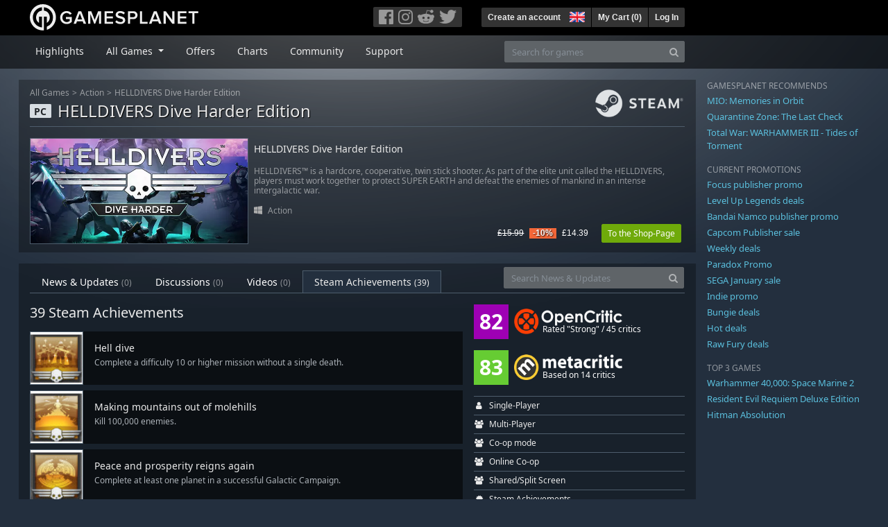

--- FILE ---
content_type: text/html; charset=utf-8
request_url: https://uk.gamesplanet.com/community/helldivers-dive-harder-edition-steam-key--5046-1/achievements
body_size: 10917
content:
<!DOCTYPE html>
<html lang="en">
<head>
  <meta charset="utf-8">
  <meta http-equiv="X-UA-Compatible" content="IE=edge">
  <meta name="viewport" content="width=device-width, initial-scale=1, maximum-scale=1, shrink-to-fit=no, viewport-fit=auto">
  <meta name="robots" content="index,follow,all" />
  <meta http-equiv="x-dns-prefetch-control" content="on">
  <meta name="turbolinks-cache-control" content="no-cache">

  <title>HELLDIVERS Dive Harder Edition / Steam Achievements - Gamesplanet.com</title>
  <meta name="description" content="Your favorite games to activate on Steam, Origin, Ubisoft Connect, GOG or instant download" />
  <meta name="keywords" content="Game download, buy games online, buy PC-games, cd keys, steam keys, origin keys, Ubisoft Connect games, DRM free games" />

  <link rel="dns-prefetch" href="https://gpstatic.com" crossorigin>
  <link rel="preconnect" href="https://gpstatic.com">
  <link rel="dns-prefetch" href="https://secure.gravatar.com" crossorigin>
  <link rel="preconnect" href="https://secure.gravatar.com">
  <link rel="icon" type="image/svg+xml" href="https://gpstatic.com/assets/gamesplanet_com_circle_media-dfe8067c82a620c4d65f21a92d5874c0e38e9ada6752f9d1cbeb74483ee90faf.svg?t=1769381146" sizes="any" id="gpfavicon">
  <link rel="canonical" href="https://uk.gamesplanet.com/community/helldivers-dive-harder-edition-steam-key--5046-1/achievements">

  <link rel="stylesheet" media="all" href="https://gpstatic.com/assets/application-dc47d68d7eec9e32323623cf979b0e1394fe5acd6548b01a1f4374960e0bcf4f.css" data-turbolinks-track="reload" />
  <script type="text/javascript">// These polys allow for inline scripts while AppOS is being loaded asynchronously
// They will all be executed with their &quot;this&quot; and first argument set to the booted application
//
// NOTE: Despite their names resembling the AppOS events they will all be executed
//       every time the page loads, just at a different point in time.
window.AppOSBoot = function(f) { if (!window.AppOS_Boot) { window.AppOS_Boot = []; }; window.AppOS_Boot.push(f) };
window.AppOSDocumentLoad = function(f) { if (!window.AppOS_DL) { window.AppOS_DL = []; }; window.AppOS_DL.push(f) };
window.AppOSPageLoad = function(f) { if (!window.AppOS_PL) { window.AppOS_PL = []; }; window.AppOS_PL.push(f) };
</script>
  <script src="https://gpstatic.com/assets/application-c42fa54681ecd6c8afceeeb3bab7d82db9a1ff58af287f1385892b09a0b1c947.js" data-turbolinks-track="reload" defer="defer"></script>

  <link rel="alternate" href="https://uk.gamesplanet.com/community/helldivers-dive-harder-edition-steam-key--5046-1/achievements" hreflang="en-GB" />
<link rel="alternate" href="https://de.gamesplanet.com/community/helldivers-dive-harder-edition-steam-key--5046-1/achievements" hreflang="de-DE" />
<link rel="alternate" href="https://fr.gamesplanet.com/community/helldivers-dive-harder-edition-steam-key--5046-1/achievements" hreflang="fr-FR" />
<link rel="alternate" href="https://us.gamesplanet.com/community/helldivers-dive-harder-edition-steam-key--5046-1/achievements" hreflang="en-US" />


  
  <meta name="csrf-param" content="authenticity_token" />
<meta name="csrf-token" content="1nKRaMoG10MBOCzwJ73zVOCiUg0xcJY8H1VAE12KzIK8fGUbes2GV-Cg0GFKq0UOut7difnXwcBFgbUPgDUr0Q" />
  <link rel="icon" sizes="192x192" href="/images/touch_icons/touch-icon-192x192.png">
<link rel="apple-touch-icon-precomposed" sizes="180x180" href="/images/touch_icons/apple-touch-icon-180x180-precomposed.png">
<link rel="apple-touch-icon-precomposed" sizes="152x152" href="/images/touch_icons/apple-touch-icon-152x152-precomposed.png">
<link rel="apple-touch-icon-precomposed" sizes="144x144" href="/images/touch_icons/apple-touch-icon-144x144-precomposed.png">
<link rel="apple-touch-icon-precomposed" sizes="120x120" href="/images/touch_icons/apple-touch-icon-120x120-precomposed.png">
<link rel="apple-touch-icon-precomposed" sizes="114x114" href="/images/touch_icons/apple-touch-icon-114x114-precomposed.png">
<link rel="apple-touch-icon-precomposed" sizes="76x76" href="/images/touch_icons/apple-touch-icon-76x76-precomposed.png">
<link rel="apple-touch-icon-precomposed" sizes="72x72" href="/images/touch_icons/apple-touch-icon-72x72-precomposed.png">
<link rel="apple-touch-icon-precomposed" href="/images/touch_icons/apple-touch-icon-precomposed.png">

  


</head>

<body  data-hk="adc6c5f2-a6fa-4c9e-853d-47f15bd4434a">
  <div data-appos-jserror="false"></div>
  <nav class="navbar navbar-dark bg-black nav-gp-top px-0">
  <div class="container pl-0">
    <div class="col-12 col-xl-10 gp-xl-main">
      <a class="navbar-brand pb-1 py-md-0 d-none d-sm-inline-block" href="/"><img height="38" alt="Gamesplanet.com" loading="lazy" decoding="async" src="https://gpstatic.com/assets/gamesplanet_com-c7cdb0f0005728229549c9b6506e1cbc48b94ee81723f51c81c8ad97bd630d84.svg" /></a>
      <a class="navbar-brand pb-1 py-md-0 d-inline-block d-sm-none" href="/"><img height="38" alt="Gamesplanet.com" loading="lazy" decoding="async" src="https://gpstatic.com/assets/gamesplanet_com_circle-4aac2ab0b9700fc58cb2631f1fd5d12fb5b162d956ab2c217dc61ec92d827d2e.svg" /></a>
      <button class="navbar-toggler bg-dark-gray border-0 d-inline-block d-lg-none pull-right mt-1 ml-3" type="button" data-toggle="collapse" data-target="#gpSiteNav">
        <span class="navbar-toggler-icon"></span>
        <span><i class="fa fa-search" style="white-space: nowrap"></i> </span>
      </button>
      <div class="pull-right mt-1">
        <div class="d-none d-lg-inline-block">
          <div class="btn-group mr-4" role="group">
            <div class="nav-item nav-item-social btn bg-dark-gray p-0"><a target="_blank" rel="noopener" class="nav-link p-0 pl-1" href="https://www.facebook.com/gamesplanet"><img alt="Facebook" src="https://gpstatic.com/assets/get_in_touch/h-facebook-grey-13a843b391795abd42e99c1b0a6244be354ebbd80281c47ab70cb9d384260484.png" width="21" height="21" /></a></div>
            <div class="nav-item nav-item-social btn bg-dark-gray p-0"><a target="_blank" rel="noopener" class="nav-link p-0" href="https://www.instagram.com/gamesplanet_com/"><img alt="Instagram" src="https://gpstatic.com/assets/get_in_touch/h-instagram-grey-335e2af1e557d7456d7c6dfca6eabfdc0850012846c0cb27b5f048e5f64b7e56.png" width="21" height="21" /></a></div>
            <div class="nav-item nav-item-social btn bg-dark-gray p-0"><a target="_blank" rel="noopener" class="nav-link p-0" href="https://www.reddit.com/user/Gamesplanet/submitted/"><img alt="Reddit" src="https://gpstatic.com/assets/get_in_touch/h-reddit-grey-3742e9841d9d2fca4b301c7ad2d794f5d489e53a9e19921266f8911e1f0d4890.png" width="24" height="20" /></a></div>
            <div class="nav-item nav-item-social btn bg-dark-gray p-0"><a target="_blank" rel="noopener" class="nav-link p-0 pr-1" href="https://twitter.com/gamesplanetuk"><img alt="Twitter" src="https://gpstatic.com/assets/get_in_touch/h-twitter-grey-31fe64f758a401bca827a76b1a5f4813c36e642a74623fafbfc291d041b2e72b.png" width="25" height="20" /></a></div>
          </div>
        </div>
        <div class="btn-group d-none d-lg-inline-flex" role="group">
    <div class="nav-item btn bg-dark-gray p-0 px-1"><a class="nav-link p-1" data-login-required="registration" href="#open=registration">Create an account</a></div>
    <div class="nav-item btn bg-dark-gray p-0 pr-2 dropdown zindex100"><a class="nav-link dropdown-toggle dropdown-toggle-noarrow p-0" href="#" id="tenant-select-dropdown" role="button" data-toggle="dropdown">
  <img class="ml-1" style="vertical-align: -7px;" alt="GB" src="https://gpstatic.com/images/flags/48x32/GB.png" width="22" height="15" />
</a>
<div class="dropdown-menu shadow">
  <span class="dropdown-item">
    <img class="mr-1" alt="GB" src="https://gpstatic.com/images/flags/48x32/GB.png" width="22" height="15" /> United Kingdom / GBP
  </span>
  <div class="dropdown-divider"></div>
    <a class="dropdown-item" href="https://de.gamesplanet.com/">
      <img class="mr-1" alt="DE" src="https://gpstatic.com/images/flags/48x32/DE.png" width="22" height="15" /> Deutschland / EUR
</a>    <a class="dropdown-item" href="https://fr.gamesplanet.com/">
      <img class="mr-1" alt="FR" src="https://gpstatic.com/images/flags/48x32/FR.png" width="22" height="15" /> France / EUR
</a>    <a class="dropdown-item" href="https://us.gamesplanet.com/">
      <img class="mr-1" alt="US" src="https://gpstatic.com/images/flags/48x32/US.png" width="22" height="15" /> United States / USD
</a></div>
</div>
    <div class="nav-item btn bg-dark-gray p-0 px-1 separator"><a class="nav-link p-1 " href="/cart">My Cart (<span class="cart_count">0</span>)</a></div>
    <div class="nav-item btn bg-dark-gray p-0 px-1 separator"><a class="nav-link p-1" data-login-required="true" href="#open=login">Log In</a></div>
</div>

        <div class="btn-group d-inline-flex d-lg-none" role="group">
  <a class="btn bg-dark-gray " href="/cart"><i class="fa fa-shopping-cart" style="white-space: nowrap"></i> (<span class="cart_count">0</span>)</a>
  <div class="btn-group" role="group">
    <a href="#" class="btn bg-dark-gray dropdown-toggle" id="mobile-user-account" data-toggle="dropdown" aria-haspopup="true" aria-expanded="false">
      <i class="fa fa-user" style="white-space: nowrap"></i> 
    </a>
    <div class="dropdown-menu dropdown-menu-right" style="max-width: 270px;" aria-labelledby="mobile-user-account">
        <a class="dropdown-item" data-login-required="true" href="#open=login">Log In</a>
        <a class="dropdown-item" data-login-required="registration" href="#open=registration">Create an account</a>
    </div>
  </div>
</div>

      </div>
    </div>
  </div>
</nav>

  <nav class="navbar navbar-expand-lg navbar-dark bg-black-fade mb-3 p-0 pb-lg-1">
  <div class="container pl-0">
    <div class="col-12 col-xl-10 gp-xl-main">
      <div class="collapse navbar-collapse" id="gpSiteNav">
        <div id="quick_search" class="mt-1 mt-lg-0 mb-lg-0 order-2">
          <form id="quick_search_form" class="form-inline d-flex flex-nowrap" action="/search" accept-charset="UTF-8" method="get">
            <div class="input-group mt-1 w-100">
              <input type="text" name="query" id="query" placeholder="Search for games" autocomplete="off" class="form-control typeahead" data-query-url="/quick_search?query=%3Avalue" aria-label="Search for games" />
              <div class="input-group-append">
                <button class="btn btn-secondary py-0 px-2 text-muted" type="submit" aria-label="Search" ><i class="fa fa-search" style="white-space: nowrap"></i> </button>
              </div>
            </div>
</form>        </div>
        <div class="navbar-nav my-1 mr-auto order-1">
          <div class="nav-item mr-3">
            <a class="nav-link text-body pt-2 pr-2 pb-0 pl-2 mb-1 mob16" href="/">Highlights</a>
          </div>
          <div class="nav-item mr-3 dropdown">
            <a class="nav-link text-body pt-2 pr-2 pb-0 pl-2 mb-1 dropdown-toggle mob16" href="#" id="gp-site-nav-dropdown" role="button" data-toggle="dropdown">
              All Games
            </a>
            <div class="dropdown-menu shadow">
              <div class="container dropdown-multi-col">
                <div class="row">
                  <div class="col-12 col-md-6">
                    <div class="nav-header bg-light p-1 small text-uppercase">Genre</div>
                    <div class="dropdown-divider"></div>
                    <a class="dropdown-item" href="/games/action">Action</a>
                    <a class="dropdown-item" href="/games/adventure">Adventure</a>
                    <a class="dropdown-item" href="/games/rpg">RPG (Roleplay)</a>
                    <a class="dropdown-item" href="/games/mmo">MMO</a>
                    <a class="dropdown-item" href="/games/strategy">Strategy</a>
                    <a class="dropdown-item" href="/games/simulation">Simulation</a>
                    <a class="dropdown-item" href="/games/arcade_indie">Arcade &amp; Indie</a>
                    <a class="dropdown-item" href="/games/sport">Sport</a>
                    <div class="nav-header bg-light mt-3 p-1 small text-uppercase">Other</div>
                    <div class="dropdown-divider"></div>
                    <a class="dropdown-item" href="/games/coming-soon">Coming Soon</a>
                    <a class="dropdown-item" href="/games/games-18">18+ Games</a>
                    <a class="dropdown-item" href="/games/mac">Games for Mac</a>
                    <a class="dropdown-item" href="/games/linux">Games for Linux</a>
                    <a class="dropdown-item" href="/publishers">Publishers</a>
                  </div>
                  <div class="col-12 col-md-6 mt-3 mt-md-0">
                    <div class="nav-header bg-light p-1 small text-uppercase">Activation</div>
                    <div class="dropdown-divider"></div>
                    <a class="dropdown-item" href="/search?dt=epic">Epic</a>
                    <a class="dropdown-item" href="/search?dt=giants">Giants</a>
                    <a class="dropdown-item" href="/search?dt=gog">GOG</a>
                    <a class="dropdown-item" href="/search?dt=msstore">Microsoft Store</a>
                    <a class="dropdown-item" href="/search?dt=rockstarsocial">Rockstar Social Club</a>
                    <a class="dropdown-item" href="/search?dt=steam">Steam</a>
                    <a class="dropdown-item" href="/search?dt=uplay_silent">Ubisoft Connect</a>
                    <a class="dropdown-item" href="/search?dt=zenimax">Zenimax</a>
                  </div>
                </div>
              </div>
            </div>
          </div>
          <div class="nav-item mr-3">
            <a class="nav-link text-body pt-2 pr-2 pb-0 pl-2 mb-1 mob16" href="/games/offers">Offers</a>
          </div>
          <div class="nav-item mr-3">
            <a class="nav-link text-body pt-2 pr-2 pb-0 pl-2 mb-1 mob16" href="/games/charts">Charts</a>
          </div>
          <div class="nav-item mr-3">
            <a class="nav-link text-body pt-2 pr-2 pb-0 pl-2 mb-1 mob16" href="/community/news_updates">Community</a>
          </div>
          <div class="nav-item mr-3">
            <a class="nav-link text-body pt-2 pr-2 pb-0 pl-2 mb-1 mob16" data-turbolinks="false" href="/support">Support</a>
          </div>
        </div>
      </div>
    </div>
  </div>
</nav>


  
  <div class="container">
    
    
    <div class="row">
      <div class="col-12 col-xl-10 gp-xl-main">
          <div class="row row-page-ctn">
            <div class="col-12">  <nav aria-label="breadcrumb" class="d-none d-md-block">
  <ol class="breadcrumb mb-1">
    <li class="breadcrumb-item small"><a class="text-muted" href="/">All Games</a></li>
    <li class="breadcrumb-item small text-muted"><a class="text-muted" href="/games/action">Action</a></li>
    <li class="breadcrumb-item small" aria-current="page"><a class="text-muted" href="https://uk.gamesplanet.com/game/helldivers-dive-harder-edition-steam-key--5046-1">HELLDIVERS Dive Harder Edition</a></li>
  </ol>
</nav>

<div class="prod-sales">
  <span class="badge badge-platform badge-light text-uppercase">PC</span>
  <h1 class="border-bottom border-secondary pb-2 mb-3 text-shadow">
    <span class="prod-title">HELLDIVERS Dive Harder Edition</span> <small class="d-none">Steam Key</small>
  </h1>
  <img class="platform_logo steam d-none d-md-block" alt="steam" loading="lazy" decoding="async" src="https://gpstatic.com/assets/platforms/steam-f2393491806d0ea9e680f013396a4bc59db7d82269015d3a0930f50b7b33de5a.png" />
</div>

<div class="row no-gutters game_list mb-2 mb-sm-1">
  <div class="col-12 col-sm-5 col-lg-4 pl-0">
    <a class="stretched-link responsive-img img-620" href="/game/helldivers-dive-harder-edition-steam-key--5046-1">
      <img loading="lazy" decoding="async" alt="HELLDIVERS Dive Harder Edition" title="HELLDIVERS Dive Harder Edition" class="border border-secondary" src="https://gpstatic.com/acache/50/46/1/uk/t620x300-c8690a5e4ed07c38f9c3017936a6480e.jpg" />
</a>  </div>
  <div class="d-none d-sm-block col-sm-7 col-lg-8 pl-2 px-sm-2">
    <h4 class="mt-1 mt-lg-2 mb-1 mb-lg-3 d-none d-sm-block"><a class="d-block text-decoration-none" href="/game/helldivers-dive-harder-edition-steam-key--5046-1">HELLDIVERS Dive Harder Edition</a></h4>
    <p class="text-muted d-none d-md-block"><small>HELLDIVERS™ is a hardcore, cooperative, twin stick shooter. As part of the elite unit called the HELLDIVERS, players must work together to protect SUPER EARTH and defeat the enemies of mankind in an intense intergalactic war.</small></p>
    <small class="text-muted platform-release-genre d-none d-md-block">
      <img class="platform_icon" alt="Windows PC" loading="lazy" decoding="async" src="https://gpstatic.com/assets/platforms/windows-ec49540cc3df1278de6ba907f785d9ad800309f5f64b283de2f371f393a7cd84.svg" width="12" height="12" />&nbsp;
      <a href="/games/action">Action</a>
    </small>
    <div class="gp-prices text-right small">
          <span class="d-none d-sm-inline-block"><span class="prices">
<span class="price_base"><strike>£15.99</strike></span>
<span class="price_saving false">-10%</span>
<span class="price_current">£14.39</span> </span></span>
        <a class="btn btn-success btn-sm ml-3" href="/game/helldivers-dive-harder-edition-steam-key--5046-1">To the Shop-Page</a>
    </div>
  </div>
</div>

</div>
          </div>
        <div class="row row-page-ctn">
          
          
<div class="col-12">
  <ul class="nav nav-tabs flex-row flex-nowrap overflow-x-only mb-3 no-scrollbars">
      <li class="nav-item text-nowrap"><a class="nav-link " href="/community/helldivers-dive-harder-edition-steam-key--5046-1/news_updates">News & Updates <small class='text-muted'>(0)</small></a></li>
      <li class="nav-item text-nowrap"><a class="nav-link " href="/community/helldivers-dive-harder-edition-steam-key--5046-1/discussions">Discussions <small class='text-muted'>(0)</small></a></li>
      <li class="nav-item text-nowrap"><a class="nav-link " href="/community/helldivers-dive-harder-edition-steam-key--5046-1/videos"><span class="translation_missing" title="translation missing: en-GB.community.tabs.videos">Videos</span> <small class='text-muted'>(0)</small></a></li>
      <li class="nav-item text-nowrap"><a class="nav-link active" href="/community/helldivers-dive-harder-edition-steam-key--5046-1/achievements">Steam Achievements <small>(39)</small></a></li>
  </ul>
  <div id="cm_quick_search" class="mb-3 mb-lg-0">
  <form id="cm_quick_search_form" class="form-inline d-flex flex-nowrap" data-reject-empty="input[type=text]" action="/community/search" accept-charset="UTF-8" method="get">
    <div class="input-group w-100">
      <input type="text" name="query" id="cm_query" placeholder="Search News &amp; Updates" autocomplete="off" class="form-control typeahead" data-query-url="/community/quick_search?query=%3Avalue" aria-label="Search News &amp; Updates" />
      <div class="input-group-append">
        <button class="btn btn-secondary py-0 px-2 text-muted" type="submit" aria-label="Search" ><i class="fa fa-search" style="white-space: nowrap"></i> </button>
      </div>
    </div>
</form></div>

</div>


<div class="col-12 col-lg-8 mb-2">
  <h2 class="mb-3">39 Steam Achievements</h2>
    <div class="media mb-2">
      <img alt="Hell dive" onerror="this.src = &#39;//gpstatic.com/images/touch_icons/apple-touch-icon-72x72-precomposed.png&#39;;" class="border border-secondary" src="//gpstatic.com/statics/product_achievements/5046-1__hell-dive.jpg" width="77" height="77" />
      <div class="media-body bg-black-fade p-3 overflow-hidden" style="height: 77px;">
        <h5 class="mt-0 mb-1">Hell dive</h5>
        <p class="small gray-500 mb-0">Complete a difficulty 10 or higher mission without a single death.</p>
      </div>
    </div>
    <div class="media mb-2">
      <img alt="Making mountains out of molehills" onerror="this.src = &#39;//gpstatic.com/images/touch_icons/apple-touch-icon-72x72-precomposed.png&#39;;" class="border border-secondary" src="//gpstatic.com/statics/product_achievements/5046-1__making-mountains-out-of-molehills.jpg" width="77" height="77" />
      <div class="media-body bg-black-fade p-3 overflow-hidden" style="height: 77px;">
        <h5 class="mt-0 mb-1">Making mountains out of molehills</h5>
        <p class="small gray-500 mb-0">Kill 100,000 enemies.</p>
      </div>
    </div>
    <div class="media mb-2">
      <img alt="Peace and prosperity reigns again" onerror="this.src = &#39;//gpstatic.com/images/touch_icons/apple-touch-icon-72x72-precomposed.png&#39;;" class="border border-secondary" src="//gpstatic.com/statics/product_achievements/5046-1__peace-and-prosperity-reigns-again.jpg" width="77" height="77" />
      <div class="media-body bg-black-fade p-3 overflow-hidden" style="height: 77px;">
        <h5 class="mt-0 mb-1">Peace and prosperity reigns again</h5>
        <p class="small gray-500 mb-0">Complete at least one planet in a successful Galactic Campaign.</p>
      </div>
    </div>
    <div class="media mb-2">
      <img alt="Royal Roadkill" onerror="this.src = &#39;//gpstatic.com/images/touch_icons/apple-touch-icon-72x72-precomposed.png&#39;;" class="border border-secondary" src="//gpstatic.com/statics/product_achievements/5046-1__royal-roadkill.jpg" width="77" height="77" />
      <div class="media-body bg-black-fade p-3 overflow-hidden" style="height: 77px;">
        <h5 class="mt-0 mb-1">Royal Roadkill</h5>
        <p class="small gray-500 mb-0">Kill a Bug or Illuminate assassination target by running it over with the APC or HAV.</p>
      </div>
    </div>
    <div class="media mb-2">
      <img alt="A shining inspiration to us all!" onerror="this.src = &#39;//gpstatic.com/images/touch_icons/apple-touch-icon-72x72-precomposed.png&#39;;" class="border border-secondary" src="//gpstatic.com/statics/product_achievements/5046-1__a-shining-inspiration-to-us-all.jpg" width="77" height="77" />
      <div class="media-body bg-black-fade p-3 overflow-hidden" style="height: 77px;">
        <h5 class="mt-0 mb-1">A shining inspiration to us all!</h5>
        <p class="small gray-500 mb-0">Achieve the rank of Grand Lord (Rank 25).</p>
      </div>
    </div>
    <div class="media mb-2">
      <img alt="The element of Supplies" onerror="this.src = &#39;//gpstatic.com/images/touch_icons/apple-touch-icon-72x72-precomposed.png&#39;;" class="border border-secondary" src="//gpstatic.com/statics/product_achievements/5046-1__the-element-of-supplies.jpg" width="77" height="77" />
      <div class="media-body bg-black-fade p-3 overflow-hidden" style="height: 77px;">
        <h5 class="mt-0 mb-1">The element of Supplies</h5>
        <p class="small gray-500 mb-0">Kill a Bug Tank with a Resupply Stratagem Hellpod.</p>
      </div>
    </div>
    <div class="media mb-2">
      <img alt="Defender of Humanity" onerror="this.src = &#39;//gpstatic.com/images/touch_icons/apple-touch-icon-72x72-precomposed.png&#39;;" class="border border-secondary" src="//gpstatic.com/statics/product_achievements/5046-1__defender-of-humanity.jpg" width="77" height="77" />
      <div class="media-body bg-black-fade p-3 overflow-hidden" style="height: 77px;">
        <h5 class="mt-0 mb-1">Defender of Humanity</h5>
        <p class="small gray-500 mb-0">Take part in a successful defense of a capital city by completing at least one mission.</p>
      </div>
    </div>
    <div class="media mb-2">
      <img alt="Now that is what I would call a multi-kill!" onerror="this.src = &#39;//gpstatic.com/images/touch_icons/apple-touch-icon-72x72-precomposed.png&#39;;" class="border border-secondary" src="//gpstatic.com/statics/product_achievements/5046-1__now-that-is-what-i-would-call-a-multi-kill.jpg" width="77" height="77" />
      <div class="media-body bg-black-fade p-3 overflow-hidden" style="height: 77px;">
        <h5 class="mt-0 mb-1">Now that is what I would call a multi-kill!</h5>
        <p class="small gray-500 mb-0">Kill 7 enemies within a very short time using only your primary weapon.</p>
      </div>
    </div>
    <div class="media mb-2">
      <img alt="No man left behind" onerror="this.src = &#39;//gpstatic.com/images/touch_icons/apple-touch-icon-72x72-precomposed.png&#39;;" class="border border-secondary" src="//gpstatic.com/statics/product_achievements/5046-1__no-man-left-behind.jpg" width="77" height="77" />
      <div class="media-body bg-black-fade p-3 overflow-hidden" style="height: 77px;">
        <h5 class="mt-0 mb-1">No man left behind</h5>
        <p class="small gray-500 mb-0">Extract from a difficulty 8 or higher mission with 4 players where all 4 get on the shuttle.</p>
      </div>
    </div>
    <div class="media mb-2">
      <img alt="Never give up, never surrender" onerror="this.src = &#39;//gpstatic.com/images/touch_icons/apple-touch-icon-72x72-precomposed.png&#39;;" class="border border-secondary" src="//gpstatic.com/statics/product_achievements/5046-1__never-give-up-never-surrender.jpg" width="77" height="77" />
      <div class="media-body bg-black-fade p-3 overflow-hidden" style="height: 77px;">
        <h5 class="mt-0 mb-1">Never give up, never surrender</h5>
        <p class="small gray-500 mb-0">Use the Reinforce Stratagem while downed and the last Helldiver alive on a difficulty 8 or higher mission with 4 players.</p>
      </div>
    </div>
    <div class="media mb-2">
      <img alt="Back in time for dinner" onerror="this.src = &#39;//gpstatic.com/images/touch_icons/apple-touch-icon-72x72-precomposed.png&#39;;" class="border border-secondary" src="//gpstatic.com/statics/product_achievements/5046-1__back-in-time-for-dinner.jpg" width="77" height="77" />
      <div class="media-body bg-black-fade p-3 overflow-hidden" style="height: 77px;">
        <h5 class="mt-0 mb-1">Back in time for dinner</h5>
        <p class="small gray-500 mb-0">Complete a difficulty 4 or higher mission in 5 minutes or less.</p>
      </div>
    </div>
    <div class="media mb-2">
      <img alt="A molehill of corpses" onerror="this.src = &#39;//gpstatic.com/images/touch_icons/apple-touch-icon-72x72-precomposed.png&#39;;" class="border border-secondary" src="//gpstatic.com/statics/product_achievements/5046-1__a-molehill-of-corpses.jpg" width="77" height="77" />
      <div class="media-body bg-black-fade p-3 overflow-hidden" style="height: 77px;">
        <h5 class="mt-0 mb-1">A molehill of corpses</h5>
        <p class="small gray-500 mb-0">Kill 10,000 enemies.</p>
      </div>
    </div>
    <div class="media mb-2">
      <img alt="Next time we meet, I&#39;ll probably have to salute you" onerror="this.src = &#39;//gpstatic.com/images/touch_icons/apple-touch-icon-72x72-precomposed.png&#39;;" class="border border-secondary" src="//gpstatic.com/statics/product_achievements/5046-1__next-time-we-meet-i-ll-probably-have-to-salute-you.jpg" width="77" height="77" />
      <div class="media-body bg-black-fade p-3 overflow-hidden" style="height: 77px;">
        <h5 class="mt-0 mb-1">Next time we meet, I&#39;ll probably have to salute you</h5>
        <p class="small gray-500 mb-0">Achieve the rank of Captain (Rank 13).</p>
      </div>
    </div>
    <div class="media mb-2">
      <img alt="Spreading Managed Democracy" onerror="this.src = &#39;//gpstatic.com/images/touch_icons/apple-touch-icon-72x72-precomposed.png&#39;;" class="border border-secondary" src="//gpstatic.com/statics/product_achievements/5046-1__spreading-managed-democracy.jpg" width="77" height="77" />
      <div class="media-body bg-black-fade p-3 overflow-hidden" style="height: 77px;">
        <h5 class="mt-0 mb-1">Spreading Managed Democracy</h5>
        <p class="small gray-500 mb-0">Take part in a successful final assault on an enemy&#39;s home planet by completing at least one mission.</p>
      </div>
    </div>
    <div class="media mb-2">
      <img alt="Liberating the countryside" onerror="this.src = &#39;//gpstatic.com/images/touch_icons/apple-touch-icon-72x72-precomposed.png&#39;;" class="border border-secondary" src="//gpstatic.com/statics/product_achievements/5046-1__liberating-the-countryside.jpg" width="77" height="77" />
      <div class="media-body bg-black-fade p-3 overflow-hidden" style="height: 77px;">
        <h5 class="mt-0 mb-1">Liberating the countryside</h5>
        <p class="small gray-500 mb-0">Complete all missions on a planet with difficulty 10 or higher.</p>
      </div>
    </div>
    <div class="media mb-2">
      <img alt="Solid Stealth Execution" onerror="this.src = &#39;//gpstatic.com/images/touch_icons/apple-touch-icon-72x72-precomposed.png&#39;;" class="border border-secondary" src="//gpstatic.com/statics/product_achievements/5046-1__solid-stealth-execution.jpg" width="77" height="77" />
      <div class="media-body bg-black-fade p-3 overflow-hidden" style="height: 77px;">
        <h5 class="mt-0 mb-1">Solid Stealth Execution</h5>
        <p class="small gray-500 mb-0">Complete a difficulty 7 or higher mission without triggering any alarms.</p>
      </div>
    </div>
    <div class="media mb-2">
      <img alt="Don&#39;t you just hate escort missions?" onerror="this.src = &#39;//gpstatic.com/images/touch_icons/apple-touch-icon-72x72-precomposed.png&#39;;" class="border border-secondary" src="//gpstatic.com/statics/product_achievements/5046-1__don-t-you-just-hate-escort-missions.jpg" width="77" height="77" />
      <div class="media-body bg-black-fade p-3 overflow-hidden" style="height: 77px;">
        <h5 class="mt-0 mb-1">Don&#39;t you just hate escort missions?</h5>
        <p class="small gray-500 mb-0">Successfully complete an escort objective where all 4 NPCs survive.</p>
      </div>
    </div>
    <div class="media mb-2">
      <img alt="They call me Mr. Danmaku" onerror="this.src = &#39;//gpstatic.com/images/touch_icons/apple-touch-icon-72x72-precomposed.png&#39;;" class="border border-secondary" src="//gpstatic.com/statics/product_achievements/5046-1__they-call-me-mr-danmaku.jpg" width="77" height="77" />
      <div class="media-body bg-black-fade p-3 overflow-hidden" style="height: 77px;">
        <h5 class="mt-0 mb-1">They call me Mr. Danmaku</h5>
        <p class="small gray-500 mb-0">Complete a difficulty 7 or higher mission against the Cyborgs without taking damage from any enemy.</p>
      </div>
    </div>
    <div class="media mb-2">
      <img alt="It&#39;s raining Hell, hallelujah!" onerror="this.src = &#39;//gpstatic.com/images/touch_icons/apple-touch-icon-72x72-precomposed.png&#39;;" class="border border-secondary" src="//gpstatic.com/statics/product_achievements/5046-1__it-s-raining-hell-hallelujah.jpg" width="77" height="77" />
      <div class="media-body bg-black-fade p-3 overflow-hidden" style="height: 77px;">
        <h5 class="mt-0 mb-1">It&#39;s raining Hell, hallelujah!</h5>
        <p class="small gray-500 mb-0">Complete a mission using only Stratagems.</p>
      </div>
    </div>
    <div class="media mb-2">
      <img alt="80% of the time, I hit every time" onerror="this.src = &#39;//gpstatic.com/images/touch_icons/apple-touch-icon-72x72-precomposed.png&#39;;" class="border border-secondary" src="//gpstatic.com/statics/product_achievements/5046-1__80-of-the-time-i-hit-every-time.jpg" width="77" height="77" />
      <div class="media-body bg-black-fade p-3 overflow-hidden" style="height: 77px;">
        <h5 class="mt-0 mb-1">80% of the time, I hit every time</h5>
        <p class="small gray-500 mb-0">Complete a mission with over 300 shots fired and 80% accuracy or better.</p>
      </div>
    </div>
    <div class="media mb-2">
      <img alt="Brothers in Arms" onerror="this.src = &#39;//gpstatic.com/images/touch_icons/apple-touch-icon-72x72-precomposed.png&#39;;" class="border border-secondary" src="//gpstatic.com/statics/product_achievements/5046-1__brothers-in-arms.jpg" width="77" height="77" />
      <div class="media-body bg-black-fade p-3 overflow-hidden" style="height: 77px;">
        <h5 class="mt-0 mb-1">Brothers in Arms</h5>
        <p class="small gray-500 mb-0">Join another game through the matchmaking system.</p>
      </div>
    </div>
    <div class="media mb-2">
      <img alt="Which seat can I take?" onerror="this.src = &#39;//gpstatic.com/images/touch_icons/apple-touch-icon-72x72-precomposed.png&#39;;" class="border border-secondary" src="//gpstatic.com/statics/product_achievements/5046-1__which-seat-can-i-take.jpg" width="77" height="77" />
      <div class="media-body bg-black-fade p-3 overflow-hidden" style="height: 77px;">
        <h5 class="mt-0 mb-1">Which seat can I take?</h5>
        <p class="small gray-500 mb-0">In a 4 player game, on a Friday, have all players sitting in an APC or HAV at the same time.</p>
      </div>
    </div>
    <div class="media mb-2">
      <img alt="You&#39;re it until you die or I find someone better" onerror="this.src = &#39;//gpstatic.com/images/touch_icons/apple-touch-icon-72x72-precomposed.png&#39;;" class="border border-secondary" src="//gpstatic.com/statics/product_achievements/5046-1__you-re-it-until-you-die-or-i-find-someone-better.jpg" width="77" height="77" />
      <div class="media-body bg-black-fade p-3 overflow-hidden" style="height: 77px;">
        <h5 class="mt-0 mb-1">You&#39;re it until you die or I find someone better</h5>
        <p class="small gray-500 mb-0">Achieve the rank of Sergeant (Rank 7).</p>
      </div>
    </div>
    <div class="media mb-2">
      <img alt="The Helldiver&#39;s new clothes" onerror="this.src = &#39;//gpstatic.com/images/touch_icons/apple-touch-icon-72x72-precomposed.png&#39;;" class="border border-secondary" src="//gpstatic.com/statics/product_achievements/5046-1__the-helldiver-s-new-clothes.jpg" width="77" height="77" />
      <div class="media-body bg-black-fade p-3 overflow-hidden" style="height: 77px;">
        <h5 class="mt-0 mb-1">The Helldiver&#39;s new clothes</h5>
        <p class="small gray-500 mb-0">Customize your character.</p>
      </div>
    </div>
    <div class="media mb-2">
      <img alt="Join the Army they said" onerror="this.src = &#39;//gpstatic.com/images/touch_icons/apple-touch-icon-72x72-precomposed.png&#39;;" class="border border-secondary" src="//gpstatic.com/statics/product_achievements/5046-1__join-the-army-they-said.jpg" width="77" height="77" />
      <div class="media-body bg-black-fade p-3 overflow-hidden" style="height: 77px;">
        <h5 class="mt-0 mb-1">Join the Army they said</h5>
        <p class="small gray-500 mb-0">Complete a mission.</p>
      </div>
    </div>
    <div class="media mb-2">
      <img alt="Meet interesting people they said" onerror="this.src = &#39;//gpstatic.com/images/touch_icons/apple-touch-icon-72x72-precomposed.png&#39;;" class="border border-secondary" src="//gpstatic.com/statics/product_achievements/5046-1__meet-interesting-people-they-said.jpg" width="77" height="77" />
      <div class="media-body bg-black-fade p-3 overflow-hidden" style="height: 77px;">
        <h5 class="mt-0 mb-1">Meet interesting people they said</h5>
        <p class="small gray-500 mb-0">Play at least once against all enemy races.</p>
      </div>
    </div>
    <div class="media mb-2">
      <img alt="See the Galaxy they said" onerror="this.src = &#39;//gpstatic.com/images/touch_icons/apple-touch-icon-72x72-precomposed.png&#39;;" class="border border-secondary" src="//gpstatic.com/statics/product_achievements/5046-1__see-the-galaxy-they-said.jpg" width="77" height="77" />
      <div class="media-body bg-black-fade p-3 overflow-hidden" style="height: 77px;">
        <h5 class="mt-0 mb-1">See the Galaxy they said</h5>
        <p class="small gray-500 mb-0">Play at least once on a desert, a forest, and a snow planet.</p>
      </div>
    </div>
    <div class="media mb-2">
      <img alt="That which doesn&#39;t kill you, scars you for life" onerror="this.src = &#39;//gpstatic.com/images/touch_icons/apple-touch-icon-72x72-precomposed.png&#39;;" class="border border-secondary" src="//gpstatic.com/statics/product_achievements/5046-1__that-which-doesn-t-kill-you-scars-you-for-life.jpg" width="77" height="77" />
      <div class="media-body bg-black-fade p-3 overflow-hidden" style="height: 77px;">
        <h5 class="mt-0 mb-1">That which doesn&#39;t kill you, scars you for life</h5>
        <p class="small gray-500 mb-0">Finish the Training.</p>
      </div>
    </div>
    <div class="media mb-2">
      <img alt="Dancing Queen" onerror="this.src = &#39;//gpstatic.com/images/touch_icons/apple-touch-icon-72x72-precomposed.png&#39;;" class="border border-secondary" src="//gpstatic.com/statics/product_achievements/5046-1__dancing-queen.jpg" width="77" height="77" />
      <div class="media-body bg-black-fade p-3 overflow-hidden" style="height: 77px;">
        <h5 class="mt-0 mb-1">Dancing Queen</h5>
        <p class="small gray-500 mb-0">Do 25 capespins in a row, without moving, while on the ship bridge.</p>
      </div>
    </div>
    <div class="media mb-2">
      <img alt="When the wrong tools do the job, are they still wrong?" onerror="this.src = &#39;//gpstatic.com/images/touch_icons/apple-touch-icon-72x72-precomposed.png&#39;;" class="border border-secondary" src="//gpstatic.com/statics/product_achievements/5046-1__when-the-wrong-tools-do-the-job-are-they-still-wrong.jpg" width="77" height="77" />
      <div class="media-body bg-black-fade p-3 overflow-hidden" style="height: 77px;">
        <h5 class="mt-0 mb-1">When the wrong tools do the job, are they still wrong?</h5>
        <p class="small gray-500 mb-0">Destroy a Bug Nest, Cyborg AA, or Illuminate Beacon with anything but the NUX-223 Hellbomb.</p>
      </div>
    </div>
    <div class="media mb-2">
      <img alt="Why wasn&#39;t this standard issue?" onerror="this.src = &#39;//gpstatic.com/images/touch_icons/apple-touch-icon-72x72-precomposed.png&#39;;" class="border border-secondary" src="//gpstatic.com/statics/product_achievements/5046-1__why-wasn-t-this-standard-issue.jpg" width="77" height="77" />
      <div class="media-body bg-black-fade p-3 overflow-hidden" style="height: 77px;">
        <h5 class="mt-0 mb-1">Why wasn&#39;t this standard issue?</h5>
        <p class="small gray-500 mb-0">Fully upgrade all non DLC Weapons and Stratagems.</p>
      </div>
    </div>
    <div class="media mb-2">
      <img alt="Make Frank kill a Tank!" onerror="this.src = &#39;//gpstatic.com/images/touch_icons/apple-touch-icon-72x72-precomposed.png&#39;;" class="border border-secondary" src="//gpstatic.com/statics/product_achievements/5046-1__make-frank-kill-a-tank.jpg" width="77" height="77" />
      <div class="media-body bg-black-fade p-3 overflow-hidden" style="height: 77px;">
        <h5 class="mt-0 mb-1">Make Frank kill a Tank!</h5>
        <p class="small gray-500 mb-0">Kill a Bug Tank, Bug Behemoth, or Cyborg IFV by having the extraction shuttle land on it.</p>
      </div>
    </div>
    <div class="media mb-2">
      <img alt="I&#39;m no Zoologist, but how do you classify a 20 foot tentacle?" onerror="this.src = &#39;//gpstatic.com/images/touch_icons/apple-touch-icon-72x72-precomposed.png&#39;;" class="border border-secondary" src="//gpstatic.com/statics/product_achievements/5046-1__i-m-no-zoologist-but-how-do-you-classify-a-20-foot-tentacle.jpg" width="77" height="77" />
      <div class="media-body bg-black-fade p-3 overflow-hidden" style="height: 77px;">
        <h5 class="mt-0 mb-1">I&#39;m no Zoologist, but how do you classify a 20 foot tentacle?</h5>
        <p class="small gray-500 mb-0">Face each new enemy once.</p>
      </div>
    </div>
    <div class="media mb-2">
      <img alt="Stick it to the Man!" onerror="this.src = &#39;//gpstatic.com/images/touch_icons/apple-touch-icon-72x72-precomposed.png&#39;;" class="border border-secondary" src="//gpstatic.com/statics/product_achievements/5046-1__stick-it-to-the-man.jpg" width="77" height="77" />
      <div class="media-body bg-black-fade p-3 overflow-hidden" style="height: 77px;">
        <h5 class="mt-0 mb-1">Stick it to the Man!</h5>
        <p class="small gray-500 mb-0">While in melee range from a Cyborg Warlord, use the &quot;NO&quot; communication command.</p>
      </div>
    </div>
    <div class="media mb-2">
      <img alt="Nothing is hotter than a cup of Liber-Tea" onerror="this.src = &#39;//gpstatic.com/images/touch_icons/apple-touch-icon-72x72-precomposed.png&#39;;" class="border border-secondary" src="//gpstatic.com/statics/product_achievements/5046-1__nothing-is-hotter-than-a-cup-of-liber-tea.jpg" width="77" height="77" />
      <div class="media-body bg-black-fade p-3 overflow-hidden" style="height: 77px;">
        <h5 class="mt-0 mb-1">Nothing is hotter than a cup of Liber-Tea</h5>
        <p class="small gray-500 mb-0">Complete a volcanic type planet of difficulty 5 or more.</p>
      </div>
    </div>
    <div class="media mb-2">
      <img alt="Knock-knock, who&#39;s there? DEMOCRACY!" onerror="this.src = &#39;//gpstatic.com/images/touch_icons/apple-touch-icon-72x72-precomposed.png&#39;;" class="border border-secondary" src="//gpstatic.com/statics/product_achievements/5046-1__knock-knock-who-s-there-democracy.jpg" width="77" height="77" />
      <div class="media-body bg-black-fade p-3 overflow-hidden" style="height: 77px;">
        <h5 class="mt-0 mb-1">Knock-knock, who&#39;s there? DEMOCRACY!</h5>
        <p class="small gray-500 mb-0">Kill an Illuminate Obelisk while it is closed.</p>
      </div>
    </div>
    <div class="media mb-2">
      <img alt="Add that one to the fossil record!" onerror="this.src = &#39;//gpstatic.com/images/touch_icons/apple-touch-icon-72x72-precomposed.png&#39;;" class="border border-secondary" src="//gpstatic.com/statics/product_achievements/5046-1__add-that-one-to-the-fossil-record.jpg" width="77" height="77" />
      <div class="media-body bg-black-fade p-3 overflow-hidden" style="height: 77px;">
        <h5 class="mt-0 mb-1">Add that one to the fossil record!</h5>
        <p class="small gray-500 mb-0">Defeat a Bug Hive Lord.</p>
      </div>
    </div>
    <div class="media mb-2">
      <img alt="Resisting democracy is futile!" onerror="this.src = &#39;//gpstatic.com/images/touch_icons/apple-touch-icon-72x72-precomposed.png&#39;;" class="border border-secondary" src="//gpstatic.com/statics/product_achievements/5046-1__resisting-democracy-is-futile.jpg" width="77" height="77" />
      <div class="media-body bg-black-fade p-3 overflow-hidden" style="height: 77px;">
        <h5 class="mt-0 mb-1">Resisting democracy is futile!</h5>
        <p class="small gray-500 mb-0">Defeat a Cyborg Siegemech.</p>
      </div>
    </div>
    <div class="media mb-2">
      <img alt="It didn&#39;t SEE that coming!" onerror="this.src = &#39;//gpstatic.com/images/touch_icons/apple-touch-icon-72x72-precomposed.png&#39;;" class="border border-secondary" src="//gpstatic.com/statics/product_achievements/5046-1__it-didn-t-see-that-coming.jpg" width="77" height="77" />
      <div class="media-body bg-black-fade p-3 overflow-hidden" style="height: 77px;">
        <h5 class="mt-0 mb-1">It didn&#39;t SEE that coming!</h5>
        <p class="small gray-500 mb-0">Defeat an Illuminate Great Eye.</p>
      </div>
    </div>
</div>

<div class="col-12 col-lg-4 d-none d-lg-block">
  
  <div class="metacritic-ctn position-relative mb-3 overflow-hidden">
  <span class="meta-score d-block text-center text-white font-weight-bold strong">82</span>
  <span class="meta-desc w-100">
    <a data-turbolinks="false" href="https://opencritic.com/game/93/helldivers?ref=gamesplanet">
      <img alt="Opencritic" loading="lazy" decoding="async" src="https://gpstatic.com/assets/raty/opencritic-69b0bacd00d99ea5fa1d56fd6c80752d0fa1f91bd17f0e700ac9cbd04910b5ec.png" width="156" height="37" />
      <span class="meta-base small">Rated "Strong" / 45 critics</span>
</a>  </span>
</div>

  <div class="metacritic-ctn position-relative mb-3 overflow-hidden">
  <span class="meta-score d-block text-center text-white font-weight-bold ">83</span>
  <span class="meta-desc">
    <a data-turbolinks="false" href="https://www.metacritic.com/game/pc/helldivers">
      <img alt="Metacritic" loading="lazy" decoding="async" src="https://gpstatic.com/assets/raty/metacritic-2981b00c23f5f34f2113a942be9d7303a37c795e6dccdd2ddac621d10498302d.png" width="156" height="37" />
      <span class="meta-base small">Based on 14 critics</span>
</a>  </span>
</div>

    <ul class="list-unstyled font075">
        <li class="border-top border-secondary py-1"><i class="fa fa-user fa-fw" style="white-space: nowrap"></i>  <span class="ml-1">Single-Player</span></li>
        <li class="border-top border-secondary py-1"><i class="fa fa-users fa-fw" style="white-space: nowrap"></i>  <span class="ml-1">Multi-Player</span></li>
        <li class="border-top border-secondary py-1"><i class="fa fa-users fa-fw" style="white-space: nowrap"></i>  <span class="ml-1">Co-op mode</span></li>
        <li class="border-top border-secondary py-1"><i class="fa fa-users fa-fw" style="white-space: nowrap"></i>  <span class="ml-1">Online Co-op</span></li>
        <li class="border-top border-secondary py-1"><i class="fa fa-users fa-fw" style="white-space: nowrap"></i>  <span class="ml-1">Shared/Split Screen</span></li>
        <li class="border-top border-secondary py-1"><i class="fa fa-certificate fa-fw" style="white-space: nowrap"></i>  <span class="ml-1">Steam Achievements</span></li>
        <li class="border-top border-secondary py-1"><i class="fa fa-gamepad fa-fw" style="white-space: nowrap"></i>  <span class="ml-1">Partial Controller Support</span></li>
        <li class="border-top border-secondary py-1"><i class="fa fa-cloud fa-fw" style="white-space: nowrap"></i>  <span class="ml-1">Steam Cloud</span></li>
        <li class="border-top border-secondary py-1"><i class="fa fa-check-square-o fa-fw" style="white-space: nowrap"></i>  <span class="ml-1">Valve Anti-Cheat</span></li>
    </ul>
</div>

          
        </div>
      </div>
      <div class="d-none d-xl-block gp-xl-aside ml-4">

  <div class="mb-3">
    <small class="text-muted d-block mb-1 text-uppercase">Gamesplanet recommends</small>
      <p class="mb-1 font0813" data-tipped-ajax="true" data-tipped-options="ajax: { url: '/game/mio-memories-in-orbit-steam-key--7163-1/tipped_snippet' }"><a class="text-info" href="/game/mio-memories-in-orbit-steam-key--7163-1">MIO: Memories in Orbit</a></p>
      <p class="mb-1 font0813" data-tipped-ajax="true" data-tipped-options="ajax: { url: '/game/quarantine-zone-the-last-check-steam-key--7979-1/tipped_snippet' }"><a class="text-info" href="/game/quarantine-zone-the-last-check-steam-key--7979-1">Quarantine Zone: The Last Check</a></p>
      <p class="mb-1 font0813" data-tipped-ajax="true" data-tipped-options="ajax: { url: '/game/total-war-warhammer-iii-tides-of-torment-steam-key--4959-18/tipped_snippet' }"><a class="text-info" href="/game/total-war-warhammer-iii-tides-of-torment-steam-key--4959-18">Total War: WARHAMMER III - Tides of Torment</a></p>
  </div>

  <div class="mb-3">
    <small class="text-muted d-block mb-1">CURRENT PROMOTIONS</small>
      <p class="mb-1 font0813"><a class="text-info" href="/games/offers/focus">Focus publisher promo</a></p>
      <p class="mb-1 font0813"><a class="text-info" href="/games/offers/levelup">Level Up Legends deals</a></p>
      <p class="mb-1 font0813"><a class="text-info" href="/games/offers/bandai">Bandai Namco publisher promo</a></p>
      <p class="mb-1 font0813"><a class="text-info" href="/games/offers/capcom">Capcom Publisher sale</a></p>
      <p class="mb-1 font0813"><a class="text-info" href="/games/offers/weekly">Weekly deals</a></p>
      <p class="mb-1 font0813"><a class="text-info" href="/games/offers/paradox">Paradox Promo</a></p>
      <p class="mb-1 font0813"><a class="text-info" href="/games/offers/sega">SEGA January sale</a></p>
      <p class="mb-1 font0813"><a class="text-info" href="/games/offers/indie">Indie promo</a></p>
      <p class="mb-1 font0813"><a class="text-info" href="/games/offers/bungie">Bungie deals</a></p>
      <p class="mb-1 font0813"><a class="text-info" href="/games/offers/hot">Hot deals</a></p>
      <p class="mb-1 font0813"><a class="text-info" href="/games/offers/rawfury">Raw Fury deals</a></p>
  </div>

  <div class="mb-3">
    <small class="text-muted d-block mb-1">TOP 3 GAMES</small>
      <p class="mb-1 font0813" data-tipped-ajax="true" data-tipped-options="ajax: { url: '/game/warhammer-40-000-space-marine-2-steam-key--5451-1/tipped_snippet' }"><a class="text-info" href="/game/warhammer-40-000-space-marine-2-steam-key--5451-1">Warhammer 40,000: Space Marine 2</a></p>
      <p class="mb-1 font0813" data-tipped-ajax="true" data-tipped-options="ajax: { url: '/game/resident-evil-requiem-deluxe-edition-steam-key--7680-2/tipped_snippet' }"><a class="text-info" href="/game/resident-evil-requiem-deluxe-edition-steam-key--7680-2">Resident Evil Requiem Deluxe Edition</a></p>
      <p class="mb-1 font0813" data-tipped-ajax="true" data-tipped-options="ajax: { url: '/game/hitman-absolution-steam-key--1336-1/tipped_snippet' }"><a class="text-info" href="/game/hitman-absolution-steam-key--1336-1">Hitman Absolution</a></p>
  </div>

</div>

    </div>
    <footer>
  <div class="row">
    <div class="col-12">
      <img alt="Metaboli SAS - Paris, France" class="pull-left mr-3 mb-2" loading="lazy" decoding="async" src="https://gpstatic.com/assets/logo_metaboli-4dfb0d2c2164b93dd3be3e3f208d6ebf7bb8a7c59f09fb91dbe38ef71bdaa88f.png" width="119" height="22" />
      <p class="text-muted pull-left legalline mr-5">
        &copy; 2026 Metaboli SAS. All rights reserved. Gamesplanet is a trademark of Metaboli SAS.<br>
All prices include VAT where applicable.<br>
<a href="/legal_terms">Legal</a> <a href="/legal_terms#terms">Terms</a> <a href="/legal_terms#privacy">Privacy</a>
      </p>
      <p class="text-muted pull-left ml-lg-5">
        <a class="text-decoration-none ml-lg-5" target="_blank" href="https://www.hetzner.com/unternehmen/umweltschutz/">
          <img width="30" src="https://gpstatic.com/assets/hosting/eco-power-green-en-826417433b99b1822c43ae74332d2dd31b76e27e5a3fc9be81d4cb0d5cfc1625.svg" />&nbsp;
          <img width="100" src="https://gpstatic.com/assets/hosting/hetzner-logo-a8a9db7b266fee648d698a90c6c1a9e404dad3029cf516564f0ff11daa624c43.svg" />
</a>      </p>
    </div>
    </div>
  </div>
</footer>

  </div>
  <div class="modal shadow fade" id="modal_login_registration" tabindex="-1" role="dialog">
  <div class="modal-dialog" role="document">
    <div class="modal-content">
      <div class="modal-header">
        <ul class="nav nav-pills">
          <li class="nav-item">
            <a href="#user_tab_login" class="nav-link active" id="show_login" data-toggle="tab">Log In</a>
          </li>
          <li class="nav-item">
            <span class="nav-link disabled px-2 px-sm-3">
              <small>&larr; or &rarr;</small>
            </span>
          </li>
          <li class="nav-item">
            <a href="#user_tab_registration" id="show_registration" class="nav-link" data-toggle="tab">Register</a>
          </li>
        </ul>
        <button type="button" class="close" data-dismiss="modal" aria-label="Close">
          <span aria-hidden="true">&times;</span>
        </button>
      </div>
      <div class="modal-body">
        <div class="tab-content">
          <div class="tab-pane active" id="user_tab_login">
            <form class="new_login" id="new_login" action="/account/login" accept-charset="UTF-8" data-remote="true" method="post">
  <input autocomplete="off" type="hidden" value="https://uk.gamesplanet.com/community/helldivers-dive-harder-edition-steam-key--5046-1/achievements" name="login[return_url]" id="login_return_url" />
  <div class="row">
  <div class="col-12 col-xl-10 gp-xl-main">
  </div>
</div>

  <div class="row">
    <div class="col-12 ">
      <div class="form-group row mb-0 mb-sm-2">
        <label class="col-12 col-sm-3 col-form-label text-sm-right" for="login_email">Email:</label>
        <div class="col-12 col-sm-8">
          <input placeholder="Your email address" autocomplete="section-login email" class="form-control mob16" type="text" value="" name="login[email]" id="login_email" />
        </div>
      </div>
      <div class="form-group row">
        <label class="col-12 col-sm-3 col-form-label text-sm-right" for="login_password">Password:</label>
        <div class="col-12 col-sm-8">
          <input value="" placeholder="Your password" autocomplete="section-login current-password" class="form-control mob16" type="password" name="login[password]" id="login_password" />
        </div>
      </div>
      <div class="form-group row">
        <div class="col-8 offset-sm-3">
          <div class="custom-control custom-checkbox">
            <input name="login[save_login]" type="hidden" value="0" autocomplete="off" /><input class="custom-control-input" type="checkbox" value="1" checked="checked" name="login[save_login]" id="login_save_login" />
            <label class="custom-control-label" for="login_save_login">
              <small>Keep me logged in</small>
</label>          </div>
        </div>
      </div>
      <div class="form-group row">
        <div class="col-8 offset-sm-3 mt-3">
          <input type="submit" name="commit" value="Log me in" class="btn btn-success" data-disable-with="Log me in" /><br>
          <br>
          <small><a data-turbolinks="false" href="/account/password/new">Forgot your password?</a></small>
        </div>
      </div>
    </div>
    <div class="social_login col-12 mt-5 order-2">
  <div class="row">
    <div class="col-4 col-sm-3 text-right">
      <label>Lenovo Login:</label>
    </div>
    <div class="col-8 col-sm-9 mb-3">
      <a rel="nofollow" data-turbolinks="false" href="/lenovo/sso"><img alt="Lenovo Legion" src="https://gpstatic.com/assets/lenovo/lenovo_red-276278b7ded04d8faece3e1724a78e56e51ed39e9fbb8b9a04585db4a6ed750e.svg" width="160" height="53" /></a>
    </div>
      <div class="col-4 col-sm-3 text-right">
        <label>ROG Login:</label>
      </div>
      <div class="col-8 col-sm-9">
        <a rel="nofollow" data-turbolinks="false" class="rog-sso-button" href="/pre_auth/asus_sso"><img alt="ASUS Republic of Gamers" src="https://gpstatic.com/assets/asus_ac/rognav-84201a7f7f1a4d8b9eaca0855a59d990076c9dac870d38f0f89cc3718fe92ad5.svg" /></a>
      </div>

    <div class="col-12 mt-2 mb-2">
      <hr>
      <small class="text-secondary">Or choose one of the following services to log in</small>
    </div>

    <div class="col-4 col-sm-3 text-right">
      <label>Social Login:</label>
    </div>
    <div class="col-8 col-sm-9">
      <a rel="nofollow" data-turbolinks="false" href="/pre_auth/facebook"><img alt="Login with Facebook" title="Login with Facebook" class="mb-2" src="https://gpstatic.com/assets/social_login/facebook-d8439150ec7b73549c10530903c47e59baea0795b01dee8c98c5a9bf246fe61b.png" width="39" height="30" /></a>
      <a rel="nofollow" data-turbolinks="false" href="/pre_auth/google_oauth2"><img alt="Login with Google" title="Login with Google" class="mb-2" src="https://gpstatic.com/assets/social_login/google_oauth2-fb211c47f1a89186943f405897aa851e83f3706f3812e94be4a0f5e407138766.png" width="39" height="30" /></a>
      <a rel="nofollow" data-turbolinks="false" href="/pre_auth/steam"><img alt="Login with Steam" title="Login with Steam" class="mb-2" src="https://gpstatic.com/assets/social_login/steam-d34ec9705680fe94d6895323d36d7026e6586fc13370a7c5a51c1e58b9bbc7e2.png" width="39" height="30" /></a>
      <a rel="nofollow" data-turbolinks="false" href="/pre_auth/amazon"><img alt="Login with Amazon" title="Login with Amazon" class="mb-2" src="https://gpstatic.com/assets/social_login/amazon-ac511daafa6e60dac998aefc6555ead646d3c664ccd97c3f9f88cf6d8a3852f9.png" width="39" height="30" /></a>
      
    </div>
  </div>
</div>

  </div>
</form>
          </div>
          <div class="tab-pane" id="user_tab_registration">
            <form class="forms-list" id="new_9Pmoi-UaQDG8hgPsHNFrwmsJu-4C-1p0_9mXEBM_ZAA_3Wn51iF2iikK" action="/account/profile" accept-charset="UTF-8" data-remote="true" method="post">
  <input type="hidden" name="registration_source" id="registration_source" value="frontend/community/achievements" autocomplete="off" />
  <div class="row">
  <div class="col-12 col-xl-10 gp-xl-main">
  </div>
</div>

  

  <div class="row">
    <div class="col-12 ">
      <div class="form-group row mb-0 mb-sm-2">
        <div class="col-12 col-sm-3 text-sm-right"><label class="col-form-label" for="9Pmoi-UaQDG8hgPsHNFrwmsJu-4C-1p0_9mXEBM_ZAA_3Wn51iF2iikK_username">Nickname:</label></div>
        <div class="col-12 col-sm-8">
          <input placeholder="Your nickname (optional)" autocomplete="section-registration username" class="form-control mob16" type="text" name="9Pmoi-UaQDG8hgPsHNFrwmsJu-4C-1p0_9mXEBM_ZAA_3Wn51iF2iikK[username]" id="9Pmoi-UaQDG8hgPsHNFrwmsJu-4C-1p0_9mXEBM_ZAA_3Wn51iF2iikK_username" />
          
        </div>
      </div>

      <div class="form-group row mb-0 mb-sm-2">
        <div class="col-12 col-sm-3 text-sm-right"><label class="col-form-label" for="9Pmoi-UaQDG8hgPsHNFrwmsJu-4C-1p0_9mXEBM_ZAA_3Wn51iF2iikK_email">Email:</label></div>
        <div class="col-12 col-sm-8">
          <input placeholder="Your email address" autocomplete="section-registration email" class="form-control mob16" type="text" name="9Pmoi-UaQDG8hgPsHNFrwmsJu-4C-1p0_9mXEBM_ZAA_3Wn51iF2iikK[email]" id="9Pmoi-UaQDG8hgPsHNFrwmsJu-4C-1p0_9mXEBM_ZAA_3Wn51iF2iikK_email" />
          
        </div>
      </div>

      <div class="form-group row mb-0 mb-sm-2">
        <div class="col-12 col-sm-3 text-sm-right"><label class="col-form-label" for="9Pmoi-UaQDG8hgPsHNFrwmsJu-4C-1p0_9mXEBM_ZAA_3Wn51iF2iikK_password">Password:</label></div>
        <div class="col-12 col-sm-8">
          <input placeholder="Password with at least 6 characters" autocomplete="section-registration new-password" class="form-control mob16" type="password" name="9Pmoi-UaQDG8hgPsHNFrwmsJu-4C-1p0_9mXEBM_ZAA_3Wn51iF2iikK[password]" id="9Pmoi-UaQDG8hgPsHNFrwmsJu-4C-1p0_9mXEBM_ZAA_3Wn51iF2iikK_password" />
          
        </div>
      </div>
      <div class="form-group row mb-0 mb-sm-2">
        <div class="col-12 col-sm-3 text-sm-right"><label class="col-form-label" for="9Pmoi-UaQDG8hgPsHNFrwmsJu-4C-1p0_9mXEBM_ZAA_3Wn51iF2iikK_password_confirmation">Confirm:</label></div>
        <div class="col-12 col-sm-8">
          <input placeholder="Confirm your password" autocomplete="section-registration new-password" class="form-control mob16" type="password" name="9Pmoi-UaQDG8hgPsHNFrwmsJu-4C-1p0_9mXEBM_ZAA_3Wn51iF2iikK[password_confirmation]" id="9Pmoi-UaQDG8hgPsHNFrwmsJu-4C-1p0_9mXEBM_ZAA_3Wn51iF2iikK_password_confirmation" />
          
        </div>
      </div>
      <div class="form-group row mb-0 mb-sm-2">
        <div class="col-12 col-sm-8 offset-sm-3 mt-3">
          <input type="submit" name="commit" value="Create an account" class="btn btn-success" data-disable-with="Create an account" />
        </div>
      </div>
    </div>
    <div class="social_login col-12 mt-5 order-2">
  <div class="row">
    <div class="col-4 col-sm-3 text-right">
      <label>Lenovo Login:</label>
    </div>
    <div class="col-8 col-sm-9 mb-3">
      <a rel="nofollow" data-turbolinks="false" href="/lenovo/sso"><img alt="Lenovo Legion" src="https://gpstatic.com/assets/lenovo/lenovo_red-276278b7ded04d8faece3e1724a78e56e51ed39e9fbb8b9a04585db4a6ed750e.svg" width="160" height="53" /></a>
    </div>
      <div class="col-4 col-sm-3 text-right">
        <label>ROG Login:</label>
      </div>
      <div class="col-8 col-sm-9">
        <a rel="nofollow" data-turbolinks="false" class="rog-sso-button" href="/pre_auth/asus_sso"><img alt="ASUS Republic of Gamers" src="https://gpstatic.com/assets/asus_ac/rognav-84201a7f7f1a4d8b9eaca0855a59d990076c9dac870d38f0f89cc3718fe92ad5.svg" /></a>
      </div>

    <div class="col-12 mt-2 mb-2">
      <hr>
      <small class="text-secondary">Or choose one of the following services to log in</small>
    </div>

    <div class="col-4 col-sm-3 text-right">
      <label>Social Login:</label>
    </div>
    <div class="col-8 col-sm-9">
      <a rel="nofollow" data-turbolinks="false" href="/pre_auth/facebook"><img alt="Login with Facebook" title="Login with Facebook" class="mb-2" src="https://gpstatic.com/assets/social_login/facebook-d8439150ec7b73549c10530903c47e59baea0795b01dee8c98c5a9bf246fe61b.png" width="39" height="30" /></a>
      <a rel="nofollow" data-turbolinks="false" href="/pre_auth/google_oauth2"><img alt="Login with Google" title="Login with Google" class="mb-2" src="https://gpstatic.com/assets/social_login/google_oauth2-fb211c47f1a89186943f405897aa851e83f3706f3812e94be4a0f5e407138766.png" width="39" height="30" /></a>
      <a rel="nofollow" data-turbolinks="false" href="/pre_auth/steam"><img alt="Login with Steam" title="Login with Steam" class="mb-2" src="https://gpstatic.com/assets/social_login/steam-d34ec9705680fe94d6895323d36d7026e6586fc13370a7c5a51c1e58b9bbc7e2.png" width="39" height="30" /></a>
      <a rel="nofollow" data-turbolinks="false" href="/pre_auth/amazon"><img alt="Login with Amazon" title="Login with Amazon" class="mb-2" src="https://gpstatic.com/assets/social_login/amazon-ac511daafa6e60dac998aefc6555ead646d3c664ccd97c3f9f88cf6d8a3852f9.png" width="39" height="30" /></a>
      
    </div>
  </div>
</div>

  </div>

</form>
          </div>
        </div>
      </div>
    </div>
  </div>
</div>

  
</body>
</html>
